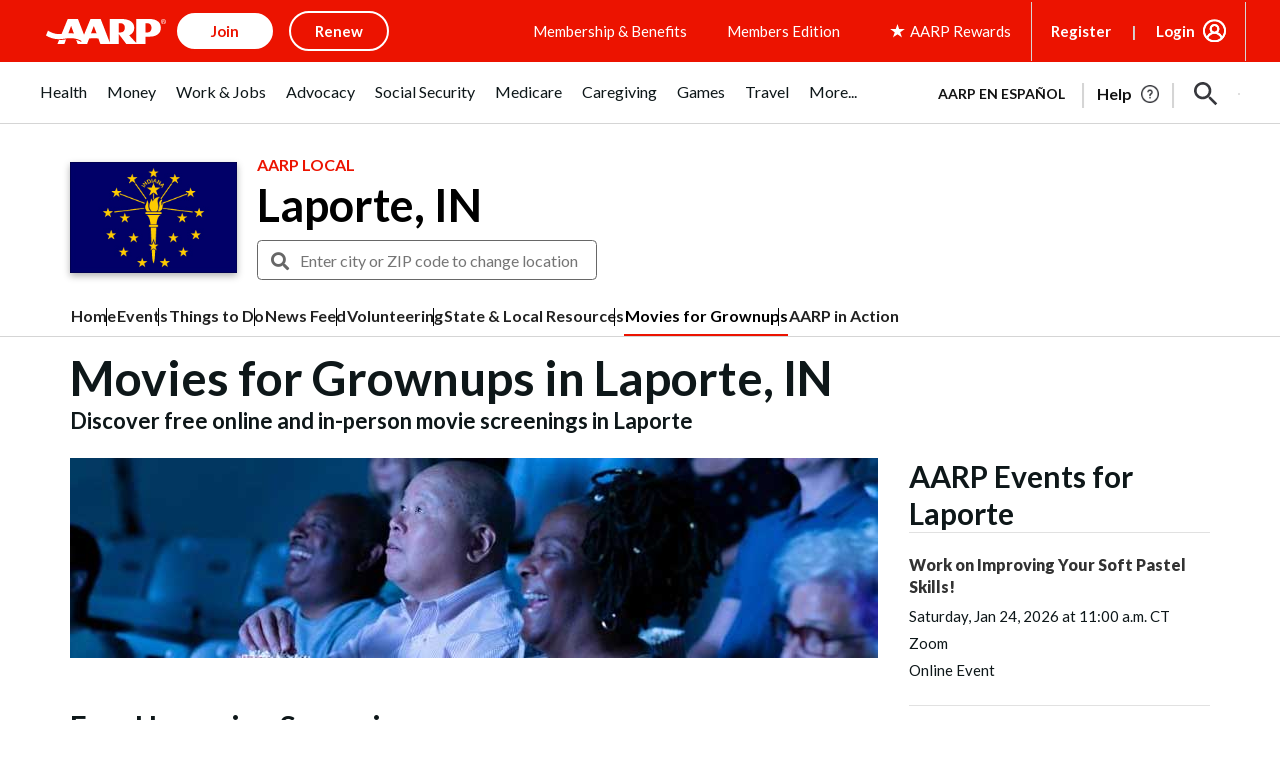

--- FILE ---
content_type: text/html; charset=utf-8
request_url: https://www.google.com/recaptcha/api2/aframe
body_size: 250
content:
<!DOCTYPE HTML><html><head><meta http-equiv="content-type" content="text/html; charset=UTF-8"></head><body><script nonce="NHYZRAPFuAEI787O5IuJ3g">/** Anti-fraud and anti-abuse applications only. See google.com/recaptcha */ try{var clients={'sodar':'https://pagead2.googlesyndication.com/pagead/sodar?'};window.addEventListener("message",function(a){try{if(a.source===window.parent){var b=JSON.parse(a.data);var c=clients[b['id']];if(c){var d=document.createElement('img');d.src=c+b['params']+'&rc='+(localStorage.getItem("rc::a")?sessionStorage.getItem("rc::b"):"");window.document.body.appendChild(d);sessionStorage.setItem("rc::e",parseInt(sessionStorage.getItem("rc::e")||0)+1);localStorage.setItem("rc::h",'1769264031475');}}}catch(b){}});window.parent.postMessage("_grecaptcha_ready", "*");}catch(b){}</script></body></html>

--- FILE ---
content_type: image/svg+xml
request_url: https://www.aarp.org/content/dam/aarp/uxdia-images/socialshare-icons/linkedin-lunar-grey.svg
body_size: 71
content:
<?xml version="1.0" encoding="UTF-8"?>
<svg width="50px" height="50px" viewBox="0 0 52 52" version="1.1" xmlns="http://www.w3.org/2000/svg" xmlns:xlink="http://www.w3.org/1999/xlink">
    <!-- Generator: Sketch 54.1 (76490) - https://sketchapp.com -->
    <title>icons/linkedin</title>
    <desc>Created with Sketch.</desc>
    <defs>
        <path d="M16.021,11 C17.699,11 19.042,12.343 19.042,14.021 C19.042,15.699 17.699,17.042 16.021,17.042 C14.343,17.042 13,15.699 13,14.021 C13,12.343 14.343,11 16.021,11 Z M31.126,19.56 C34.314,19.56 37,22.245 37,25.434 L37,35 L31.965,35 L31.965,26.105 C31.965,24.762 30.79,23.587 29.447,23.587 C28.105,23.587 26.93,24.762 26.93,26.105 L26.93,35 L21.895,35 L21.895,19.895 L26.93,19.895 L26.93,21.909 C27.769,20.566 29.615,19.56 31.126,19.56 Z M13.503,35 L13.503,19.895 L18.538,19.895 L18.538,35 L13.503,35 Z M25,50 C11.1928813,50 0,38.8071187 0,25 C0,11.1928813 11.1928813,0 25,0 C38.8071187,0 50,11.1928813 50,25 C50,38.8071187 38.8071187,50 25,50 Z M25,49 C38.254834,49 49,38.254834 49,25 C49,11.745166 38.254834,1 25,1 C11.745166,1 1,11.745166 1,25 C1,38.254834 11.745166,49 25,49 Z" id="path-1"></path>
    </defs>
    <g id="icons/linkedin" stroke="none" stroke-width="1" fill="none" fill-rule="evenodd">
        <mask id="mask-2" fill="white">
            <use xlink:href="#path-1"></use>
        </mask>
        <use id="Mask" fill="#C5C5C5" xlink:href="#path-1"></use>
        <g id="colors/@ink-black-#37383D" mask="url(#mask-2)" fill="#C5C5C5">
            <rect id="Rectangle" x="0" y="0" width="50" height="50"></rect>
        </g>
    </g>
</svg>